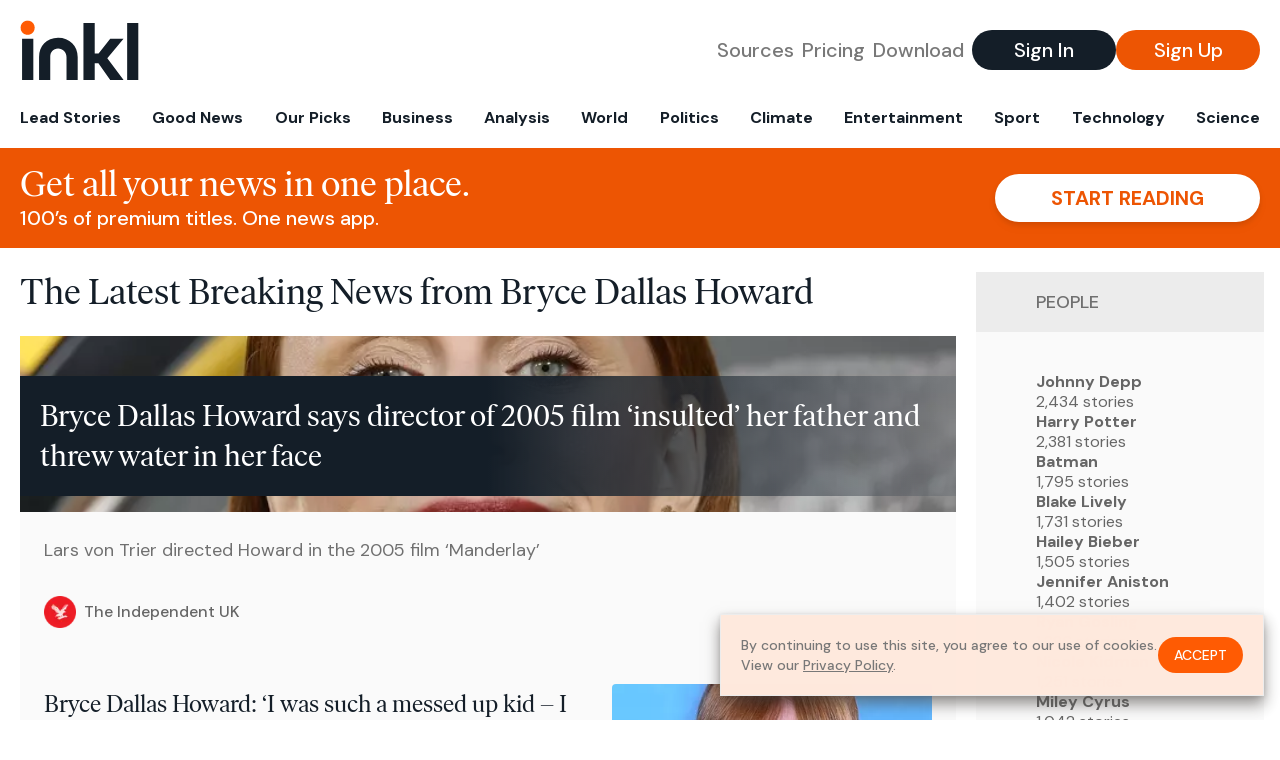

--- FILE ---
content_type: text/html; charset=utf-8
request_url: https://www.inkl.com/topics/bryce-dallas-howard/2
body_size: 12147
content:
<!DOCTYPE html>
<html lang="en">
  <head>
    <meta charset="utf-8">
    <meta http-equiv="X-UA-Compatible" content="IE=edge">
    <meta name="viewport" content="width=device-width, initial-scale=1.0, maximum-scale=6.0">
    <meta name="format-detection" content="telephone=no">

    <link rel="preconnect" href="https://d33gy59ovltp76.cloudfront.net" crossorigin>
    <link rel="preconnect" href="https://images.inkl.com" crossorigin>
    <link rel="preconnect" href="https://fonts.googleapis.com">
    <link rel="preconnect" href="https://fonts.gstatic.com" crossorigin>

    <link rel="dns-prefetch" href="https://www.googletagmanager.com/">

    <link rel="preload" href="https://static.inkl.com/fonts2/IvarHeadline-Regular.woff2" as="font" type="font/woff2" crossorigin>

    <link rel="preload" href="https://static.inkl.com/fonts2/IvarText-Regular.woff2" as="font" type="font/woff2" crossorigin>

    <link rel="preload" href="https://fonts.googleapis.com/css2?family=DM+Sans:wght@400;500;700&display=swap" as="style" onload="this.onload=null;this.rel='stylesheet'">
    <noscript>
      <link href="https://fonts.googleapis.com/css2?family=DM+Sans:wght@400;500;700&display=swap" rel="stylesheet" type="text/css">
    </noscript>

    <link href="https://d33gy59ovltp76.cloudfront.net/assets/app-f6287c561729fd5371e6ba0d030e68fb.css?vsn=d" rel="stylesheet">

    <title>The Latest Breaking News from Bryce Dallas Howard – inkl news</title>
    <meta name="description" content="Read the latest breaking news from Bryce Dallas Howard and from over 100 premium publishers, unwalled and ad free with one subscription.">
    <meta name="keywords" content="inkl, world news, news, news headlines, daily news, breaking news, news app, news today, today news, news today, global news">

    <link rel="canonical" href="https://www.inkl.com/topics/bryce-dallas-howard">
    <meta name="robots" content="index, follow, max-image-preview:large, max-snippet:-1, max-video-preview:-1">

    <meta property="fb:app_id" content="365433033624261">
    <meta name="stripe-key" content="pk_live_4MaciIC6UIVKoR3FKLFpEAGp">

      <meta name="apple-itunes-app" content="app-id=993231222,affiliate-data=ct=website-top-banner&pt=117136954">

    <meta property="og:site_name" content="inkl">
<meta property="og:url" content="https://www.inkl.com/topics/bryce-dallas-howard">
<meta property="og:title" content="The Latest Breaking News from Bryce Dallas Howard – inkl news">
<meta property="og:description" content="Read the latest breaking news from Bryce Dallas Howard and from over 100 premium publishers, unwalled and ad free with one subscription.">
<meta property="og:image" content="https://images.inkl.com/s3/article/lead_image/22088581/GettyImages-1958103013.jpeg">
<meta property="og:type" content="website">
    <meta name="twitter:card" content="summary_large_image">
<meta name="twitter:site" content="@inkl">
<meta name="twitter:title" content="The Latest Breaking News from Bryce Dallas Howard – inkl news">
<meta name="twitter:description" content="Read the latest breaking news from Bryce Dallas Howard and from over 100 premium publishers, unwalled and ad free with one subscription.">
<meta name="twitter:image" content="https://images.inkl.com/s3/article/lead_image/22088581/GettyImages-1958103013.jpeg">

    <link rel="apple-touch-icon" sizes="57x57" href="https://d33gy59ovltp76.cloudfront.net/images/icons/apple-icon-57x57-273487d41793ad42e18896c6892c03ac.png?vsn=d">
<link rel="apple-touch-icon" sizes="60x60" href="https://d33gy59ovltp76.cloudfront.net/images/icons/apple-icon-60x60-026cef62163fcb13a10329d5fd868f05.png?vsn=d">
<link rel="apple-touch-icon" sizes="72x72" href="https://d33gy59ovltp76.cloudfront.net/images/icons/apple-icon-72x72-870540e8737dc51009c67377905040ff.png?vsn=d">
<link rel="apple-touch-icon" sizes="76x76" href="https://d33gy59ovltp76.cloudfront.net/images/icons/apple-icon-76x76-20c7f2bd09af6a202c3888a12d8f6daa.png?vsn=d">
<link rel="apple-touch-icon" sizes="114x114" href="https://d33gy59ovltp76.cloudfront.net/images/icons/apple-icon-114x114-47a69498bf3d1195f494867a527e3be1.png?vsn=d">
<link rel="apple-touch-icon" sizes="120x120" href="https://d33gy59ovltp76.cloudfront.net/images/icons/apple-icon-120x120-f4d9e0a044a59fe65b605c220beaa87a.png?vsn=d">
<link rel="apple-touch-icon" sizes="144x144" href="https://d33gy59ovltp76.cloudfront.net/images/icons/apple-icon-144x144-bf03d0eb69cbd685da8ff304d68249f2.png?vsn=d">
<link rel="apple-touch-icon" sizes="152x152" href="https://d33gy59ovltp76.cloudfront.net/images/icons/apple-icon-152x152-e61a47ee784e3519a3d3a1dd27886a33.png?vsn=d">
<link rel="apple-touch-icon" sizes="180x180" href="https://d33gy59ovltp76.cloudfront.net/images/icons/apple-icon-180x180-fd7b9426499f791e179b83c9615abf71.png?vsn=d">

<link rel="icon" type="image/png" href="https://d33gy59ovltp76.cloudfront.net/images/icons/favicon-192x192-e7d1b5fa77fbacba2867ff948175b38b.png?vsn=d" sizes="192x192">
<link rel="icon" type="image/png" href="https://d33gy59ovltp76.cloudfront.net/images/icons/favicon-128x128-81766d2365575b2466669aa96fdd9659.png?vsn=d" sizes="128x128">
<link rel="icon" type="image/png" href="https://d33gy59ovltp76.cloudfront.net/images/icons/favicon-96x96-0a8fcd6fd4e29d031d64819211f6a1c2.png?vsn=d" sizes="96x96">
<link rel="icon" type="image/png" href="https://d33gy59ovltp76.cloudfront.net/images/icons/favicon-32x32-c3eec105929e24dddbd8c64f89f9bfd3.png?vsn=d" sizes="32x32">
<link rel="icon" type="image/png" href="https://d33gy59ovltp76.cloudfront.net/images/icons/favicon-16x16-6bbbe00d479c8e8e933b6d5dfb4b5a7a.png?vsn=d" sizes="16x16">


    <script defer type="text/javascript" src="https://d33gy59ovltp76.cloudfront.net/assets/app-4bb34170b393e70645eb5199e6819026.js?vsn=d">
    </script>
    <script defer src="https://kit.fontawesome.com/6e9cffa9a6.js" crossorigin="anonymous">
    </script>




    
  </head>

  <body class="flex flex-col min-h-screen">
    <nav id="side-menu" class="bg-white fixed top-0 bottom-0 left-0 z-50 h-100 w-[var(--side-menu-width)] overflow-x-hidden overflow-y-auto hidden select-none">
  <div>
    <a class="flex items-center h-15 mx-5 border-b font-sans font-medium" href="/">
      Home
    </a>
  </div>

  <div>
    <a class="flex items-center h-15 mx-5 border-b font-sans font-medium" href="/glance">
      For You
    </a>
  </div>

  <div>
    <a class="flex items-center h-15 mx-5 border-b font-sans font-medium" href="/newsletters/morning-edition">
      The Morning Edition
    </a>
  </div>

  <div>
    <a class="flex items-center h-15 mx-5 border-b font-sans font-medium" href="/saved">
      Saved Articles
      <span class="inline-block text-orange ml-2">
        0
      </span>
    </a>
  </div>

  <div>
    <a class="flex items-center h-15 mx-5 border-b font-sans font-medium" href="/history">
      Reading History
    </a>
  </div>

  <div>
    <div class="flex items-center justify-between h-15 mx-5 border-b font-sans font-medium cursor-pointer bg-white top-0" data-expand="side-menu-publishers-list">
      Publishers <i class="fa-regular fa-chevron-right text-gray" data-expand-icon></i>
    </div>

    <div id="side-menu-publishers-list" class="hidden overflow-y-hidden">

    </div>
  </div>

  <div>
    <div class="flex items-center justify-between h-15 mx-5 border-b font-sans font-medium cursor-pointer bg-white top-0" data-expand="side-menu-tags-list">
      My Topics <i class="fa-regular fa-chevron-right text-gray" data-expand-icon></i>
    </div>

    <div id="side-menu-tags-list" class="hidden overflow-y-hidden">

    </div>
  </div>

  <div>
    <a class="flex items-center h-15 mx-5 border-b font-sans font-medium" href="/account">
      My Account
    </a>
  </div>

  <div>
    <a class="flex items-center h-15 mx-5 border-b font-sans font-medium" href="/plans">
      My Membership
    </a>
  </div>

  <div>
    <a class="flex items-center h-15 mx-5 border-b font-sans font-medium" href="/invite">
      Recommend inkl
    </a>
  </div>

  <div>
    <a class="flex items-center h-15 mx-5 border-b font-sans font-medium" href="/about">
      About inkl
    </a>
  </div>

  <div>
    <a class="flex items-center h-15 mx-5 border-b font-sans font-medium" href="/faqs">
      FAQs
    </a>
  </div>

  <div>
    <a class="flex items-center h-15 mx-5 border-b font-sans font-medium" href="/logout">
      Logout
    </a>
  </div>
</nav>

<div id="site-overlay" class="fixed top-0 bottom-0 left-0 right-0 z-40 bg-orange-200/[.5]"></div>

      <nav id="navbar-public-content" class="flex justify-between items-center px-4 py-2 border-b max-w-1280 w-full mx-auto md:border-none md:py-5 md:px-5">
  <a href="/" class="block">
    <img src="https://d33gy59ovltp76.cloudfront.net/images/branding/inkl-logo-no-tagline-positive-rgb-65407c529d147f60d429f3be2000a89d.svg?vsn=d" alt="inkl" class="h-8 w-auto md:h-15" width="169" height="85">
  </a>

  <div class="flex items-center gap-2 md:gap-4">
    <a href="/our-content-partners" rel="nofollow" class="hidden font-sans font-medium text-xl text-gray mx-1 lg:block">
      Sources
    </a>

    <a href="/features/#our-plans" rel="nofollow" class="hidden font-sans font-medium text-xl text-gray mx-1 lg:block">
      Pricing
    </a>

    <a href="/features/#download" rel="nofollow" class="hidden font-sans font-medium text-xl text-gray ml-1 mr-2 lg:block">
      Download
    </a>

    <a href="/signin" rel="nofollow" class="flex justify-center items-center font-sans text-xs w-24 h-7 text-white bg-blue-900 rounded-full md:h-10 md:w-36 md:text-xl md:font-medium">
      Sign In
    </a>

    <a href="/signin" rel="nofollow" class="flex justify-center items-center font-sans text-xs w-24 h-7 text-white bg-orange-500 rounded-full md:h-10 md:w-36 md:text-xl md:font-medium">
      Sign Up
    </a>
  </div>
</nav>

  <div id="navbar-public-content-nav-items" itemtype="http://www.schema.org/SiteNavigationElement" itemscope="itemscope" class="flex overflow-x-auto scrollbar-none max-w-1280 w-full mx-auto md:justify-between">

      <a href="/sections/lead-stories" class="flex whitespace-nowrap items-center font-sans font-bold text-xs h-12 hover:text-orange pt-1 border-b-4 border-transparent px-2 first:pl-4 last:pr-4 md:text-base md:pb-4 md:first:pl-5 md:last:pr-5 md:border-b-0">
        <meta content="Lead Stories" itemprop="name" itemprop="url">
        Lead Stories
      </a>

      <a href="/sections/good-news" class="flex whitespace-nowrap items-center font-sans font-bold text-xs h-12 hover:text-orange pt-1 border-b-4 border-transparent px-2 first:pl-4 last:pr-4 md:text-base md:pb-4 md:first:pl-5 md:last:pr-5 md:border-b-0">
        <meta content="Good News" itemprop="name" itemprop="url">
        Good News
      </a>

      <a href="/sections/editors-picks" class="flex whitespace-nowrap items-center font-sans font-bold text-xs h-12 hover:text-orange pt-1 border-b-4 border-transparent px-2 first:pl-4 last:pr-4 md:text-base md:pb-4 md:first:pl-5 md:last:pr-5 md:border-b-0">
        <meta content="Our Picks" itemprop="name" itemprop="url">
        Our Picks
      </a>

      <a href="/sections/business" class="flex whitespace-nowrap items-center font-sans font-bold text-xs h-12 hover:text-orange pt-1 border-b-4 border-transparent px-2 first:pl-4 last:pr-4 md:text-base md:pb-4 md:first:pl-5 md:last:pr-5 md:border-b-0">
        <meta content="Business" itemprop="name" itemprop="url">
        Business
      </a>

      <a href="/sections/analysis" class="flex whitespace-nowrap items-center font-sans font-bold text-xs h-12 hover:text-orange pt-1 border-b-4 border-transparent px-2 first:pl-4 last:pr-4 md:text-base md:pb-4 md:first:pl-5 md:last:pr-5 md:border-b-0">
        <meta content="Analysis" itemprop="name" itemprop="url">
        Analysis
      </a>

      <a href="/sections/world" class="flex whitespace-nowrap items-center font-sans font-bold text-xs h-12 hover:text-orange pt-1 border-b-4 border-transparent px-2 first:pl-4 last:pr-4 md:text-base md:pb-4 md:first:pl-5 md:last:pr-5 md:border-b-0">
        <meta content="World" itemprop="name" itemprop="url">
        World
      </a>

      <a href="/sections/politics" class="flex whitespace-nowrap items-center font-sans font-bold text-xs h-12 hover:text-orange pt-1 border-b-4 border-transparent px-2 first:pl-4 last:pr-4 md:text-base md:pb-4 md:first:pl-5 md:last:pr-5 md:border-b-0">
        <meta content="Politics" itemprop="name" itemprop="url">
        Politics
      </a>

      <a href="/sections/climate" class="flex whitespace-nowrap items-center font-sans font-bold text-xs h-12 hover:text-orange pt-1 border-b-4 border-transparent px-2 first:pl-4 last:pr-4 md:text-base md:pb-4 md:first:pl-5 md:last:pr-5 md:border-b-0">
        <meta content="Climate" itemprop="name" itemprop="url">
        Climate
      </a>

      <a href="/sections/entertainment" class="flex whitespace-nowrap items-center font-sans font-bold text-xs h-12 hover:text-orange pt-1 border-b-4 border-transparent px-2 first:pl-4 last:pr-4 md:text-base md:pb-4 md:first:pl-5 md:last:pr-5 md:border-b-0">
        <meta content="Entertainment" itemprop="name" itemprop="url">
        Entertainment
      </a>

      <a href="/sections/sport" class="flex whitespace-nowrap items-center font-sans font-bold text-xs h-12 hover:text-orange pt-1 border-b-4 border-transparent px-2 first:pl-4 last:pr-4 md:text-base md:pb-4 md:first:pl-5 md:last:pr-5 md:border-b-0">
        <meta content="Sport" itemprop="name" itemprop="url">
        Sport
      </a>

      <a href="/sections/technology" class="flex whitespace-nowrap items-center font-sans font-bold text-xs h-12 hover:text-orange pt-1 border-b-4 border-transparent px-2 first:pl-4 last:pr-4 md:text-base md:pb-4 md:first:pl-5 md:last:pr-5 md:border-b-0">
        <meta content="Technology" itemprop="name" itemprop="url">
        Technology
      </a>

      <a href="/sections/science" class="flex whitespace-nowrap items-center font-sans font-bold text-xs h-12 hover:text-orange pt-1 border-b-4 border-transparent px-2 first:pl-4 last:pr-4 md:text-base md:pb-4 md:first:pl-5 md:last:pr-5 md:border-b-0">
        <meta content="Science" itemprop="name" itemprop="url">
        Science
      </a>

  </div>


    <main role="main" class="grow flex flex-col" side-menu-pushable>
      <div class="bg-orange-500 text-white sticky top-0 z-10">
  <div class="px-3 pt-4 pb-5 md:hidden">
    <div class="font-headline text-[26px] text-center">Get all your news in one place.</div>

    <div class="flex gap-3 justify-center items-center mt-2">
      <div class="font-sans text-xs leading-tight text-right">
        100’s of premium titles. <br> One app.
      </div>

      <a href="/signin" rel="nofollow" class="flex justify-center items-center font-sans font-bold text-xs h-7 px-5 text-orange-500 bg-white rounded-full uppercase whitespace-nowrap drop-shadow-md">
        Start reading
      </a>
    </div>
  </div>

  <div class="hidden justify-between items-center px-5 py-4 max-w-1280 w-full mx-auto md:flex">
    <div>
      <div class="font-headline text-4xl">Get all your news in one place.</div>
      <div class="font-sans font-medium text-xl">
        100’s of premium titles. One news app.
      </div>
    </div>

    <a href="/signin" rel="nofollow" class="flex justify-center items-center font-sans font-bold text-xl h-12 px-14 text-orange-500 bg-white rounded-full uppercase whitespace-nowrap drop-shadow-md">
      Start reading
    </a>
  </div>
</div>

<div class="flex flex-col pb-5 overflow-x-hidden max-w-1280 w-full mx-auto md:flex-row">
  <div>
    <h1 class="font-headline text-4xl px-5 py-4 md:py-6">The Latest Breaking News from Bryce Dallas Howard</h1>

    <div itemtype="http://schema.org/ItemList" itemscope="itemscope" class="flex flex-col px-4 gap-4 md:px-5 md:gap-5">

        <div itemprop="itemListElement" itemscope="itemscope" itemtype="http://schema.org/ListItem" class="flex grow">
  <meta itemprop="position" content="1">

  <a href="/news/bryce-dallas-howard-says-director-of-2005-film-insulted-her-father-and-threw-water-in-her-face" itemprop="url" class="flex flex-col grow bg-gray-100">
    <meta itemprop="name" content="Bryce Dallas Howard says director of 2005 film ‘insulted’ her father and threw water in her face">

      <div class="flex flex-col justify-end aspect-4/3 w-full max-h-[400px] bg-cover bg-center" lazy-bg-src="https://images.inkl.com/s3/article/lead_image/22088581/GettyImages-1958103013.jpeg?w=800">
        <div class="p-3 mb-4 mt-10 font-headline font-normal text-2xl text-white bg-gradient-to-r from-blue-900 via-blue-900 to-[#62686F64] md:text-3xl md:p-5 md:leading-10">
          Bryce Dallas Howard says director of 2005 film ‘insulted’ her father and threw water in her face
        </div>
      </div>


    <div class="font-sans text-gray-500 px-3 pt-5 md:text-lg md:px-6 md:pt-6">
      Lars von Trier directed Howard in the 2005 film ‘Manderlay’
    </div>

    <div class="flex items-center px-3 py-7 md:px-6 md:py-8 mt-auto">
      <img src="https://images.inkl.com/s3/publisher/icon_rounded/30/the-independent-uk.png?w=50" alt="The Independent UK" class="w-6 h-6 md:w-8 md:h-8" width="50" height="50" loading="lazy">

      <div class="font-sans font-medium text-2xs text-gray-600 ml-2 md:text-base">
        The Independent UK
      </div>
    </div>
  </a>
</div>


        <div itemprop="itemListElement" itemscope="itemscope" itemtype="http://schema.org/ListItem">
  <meta itemprop="position" content="2">

  <a href="/news/bryce-dallas-howard-i-was-such-a-messed-up-kid-i-would-walk-around-the-disney-lot-reading-about-euthanasia" itemprop="url" class="block bg-gray-100">
    <meta itemprop="name" content="Bryce Dallas Howard: ‘I was such a messed up kid – I would walk around the Disney lot reading about euthanasia’">

    <div class="px-3 py-3 md:px-6 md:py-6 overflow-auto">

        <img src="https://images.inkl.com/s3/article/lead_image/22084629/GettyImages-2218651563.jpeg?w=400" alt="Bryce Dallas Howard: ‘I was such a messed up kid – I would walk around the Disney lot reading about euthanasia’" class="w-44 h-44 object-cover ml-3 mb-1 rounded float-right lg:w-80 lg:h-52 lg:ml-6 lg:mb-0" width="120" height="120" loading="lazy">

      <div class="font-headline text-2xl leading-7 pt-1 md:leading-8">
        Bryce Dallas Howard: ‘I was such a messed up kid – I would walk around the Disney lot reading about euthanasia’
      </div>

      <div class="font-sans text-gray-500 pt-4">
        THE SATURDAY INTERVIEW: The star of ‘Jurassic World’ and ‘The Village’ plays a struggling improv comic in her very funny new film, ‘Deep Cover’. She speaks to Adam White about her famous father, the hyper-fame that never materialised for her, and why her storytelling mantra is simple: more peril and…
      </div>

      <div class="flex items-center pt-7">
        <img src="https://images.inkl.com/s3/publisher/icon_rounded/30/the-independent-uk.png?w=50" alt="The Independent UK" class="w-6 h-6 md:w-8 md:h-8" width="50" height="50" loading="lazy">

        <div class="font-sans font-medium text-2xs text-gray-600 ml-2 md:text-base">
          The Independent UK
        </div>
      </div>
    </div>
  </a>
</div>


        <div itemprop="itemListElement" itemscope="itemscope" itemtype="http://schema.org/ListItem">
  <meta itemprop="position" content="3">

  <a href="/news/22-iconic-movies-and-series-that-had-to-recast-actors-and-actresses" itemprop="url" class="block bg-gray-100">
    <meta itemprop="name" content="22 Iconic Movies And Series That Had To Recast Actors And Actresses">

    <div class="px-3 py-3 md:px-6 md:py-6 overflow-auto">

        <img src="https://images.inkl.com/s3/article/lead_image/22037963/recast-actors-fb23.png?w=400" alt="22 Iconic Movies And Series That Had To Recast Actors And Actresses" class="w-44 h-44 object-cover ml-3 mb-1 rounded float-right lg:w-80 lg:h-52 lg:ml-6 lg:mb-0" width="120" height="120" loading="lazy">

      <div class="font-headline text-2xl leading-7 pt-1 md:leading-8">
        22 Iconic Movies And Series That Had To Recast Actors And Actresses
      </div>

      <div class="font-sans text-gray-500 pt-4">
        We have compiled the most famous recasting decisions in movies and TV shows.
      </div>

      <div class="flex items-center pt-7">
        <img src="https://images.inkl.com/s3/publisher/icon_rounded/291/bored-panda-icon-rounded.png?w=50" alt="Bored Panda" class="w-6 h-6 md:w-8 md:h-8" width="50" height="50" loading="lazy">

        <div class="font-sans font-medium text-2xs text-gray-600 ml-2 md:text-base">
          Bored Panda
        </div>
      </div>
    </div>
  </a>
</div>

          <div class="md:hidden">
            <div class="bg-orange pt-6 px-6">
  <div class="font-serif text-2xl leading-7 text-center">
    From analysis to the latest developments in health, <br>
    read the most diverse news in one place.
  </div>

  <form join-form-v2 additional-join-params="{}" class="max-w-xs mx-auto mt-6" onsubmit="return false;" novalidate>
  <input name="email" type="email" placeholder="Your email address" class="flex items-center justify-center w-full h-11 font-sans font-medium text-md placeholder:font-normal placeholder:text-base text-center rounded-full outline-none">

  <div email-required-error class="font-sans font-medium text-center py-1 text-red-900 hidden">
    Email is required
  </div>

  <div email-invalid-error class="font-sans font-medium text-center py-1 text-red-900 hidden">
    Email is invalid
  </div>

  <div email-registered-error class="font-sans font-medium text-center py-1 text-white hidden">
    Email is already registered. <br> Please
    <a href="/signin" class="text-red-900 underline underline-offset-2">sign in</a>
    instead.
  </div>

  <button type="submit" class="block w-full mt-3 h-12 font-sans font-medium text-lg tracking-wider uppercase bg-blue-900 text-white rounded-full drop-shadow-md z-0">
    <i class="fa-solid fa-spinner fa-spin hidden" processing-icon></i>
    <span>Start reading</span>
  </button>
</form>

  <img src="https://d33gy59ovltp76.cloudfront.net/images/public-content/phone-squares-f25c8b2f5160611d537e161f9cece9db.svg?vsn=d" alt="inkl" class="mt-8 max-w-2xs w-full h-auto mx-auto" width="213" height="153" loading="lazy">
</div>
          </div>


      <div class="flex flex-col gap-4 md:gap-5 lg:flex-row">
        <div class="flex grow basis-0">
          <div itemprop="itemListElement" itemscope="itemscope" itemtype="http://schema.org/ListItem" class="flex grow">
  <meta itemprop="position" content="4">

  <a href="/news/star-wars-director-bryce-dallas-howard-spoke-to-lucasfilm-about-mace-windu-spin-off" itemprop="url" class="flex flex-col grow bg-gray-100">
    <meta itemprop="name" content="Star Wars director Bryce Dallas Howard spoke to Lucasfilm about Mace Windu spin-off">

      <div class="flex flex-col justify-end aspect-4/3 w-full max-h-[400px] bg-cover bg-center" lazy-bg-src="https://images.inkl.com/s3/article/lead_image/21876596/i.php?w=800">
        <div class="p-3 mb-4 mt-10 font-headline font-normal text-2xl text-white bg-gradient-to-r from-blue-900 via-blue-900 to-[#62686F64] md:text-3xl md:p-5 md:leading-10">
          Star Wars director Bryce Dallas Howard spoke to Lucasfilm about Mace Windu spin-off
        </div>
      </div>


    <div class="font-sans text-gray-500 px-3 pt-5 md:text-lg md:px-6 md:pt-6">
      After Samuel L. Jackson told Bryce Dallas Howard he wanted to "act in something that [she] directed", the actress spoke with Lucasfilm chief Dave Filoni about potentially making a 'Star Wars' Mace Windu spin-off.
    </div>

    <div class="flex items-center px-3 py-7 md:px-6 md:py-8 mt-auto">
      <img src="https://images.inkl.com/s3/publisher/icon_rounded/1300/bangpremier-icon-rounded.png?w=50" alt="BANG Premier" class="w-6 h-6 md:w-8 md:h-8" width="50" height="50" loading="lazy">

      <div class="font-sans font-medium text-2xs text-gray-600 ml-2 md:text-base">
        BANG Premier
      </div>
    </div>
  </a>
</div>
        </div>

        <div class="flex grow basis-0">
          <div itemprop="itemListElement" itemscope="itemscope" itemtype="http://schema.org/ListItem" class="flex grow">
  <meta itemprop="position" content="5">

  <a href="/news/bryce-dallas-howard-s-bedroom-is-the-most-creative-social-space-in-her-entire-home-she-uses-conversational-seating-to-create-a-multifunctional-salon" itemprop="url" class="flex flex-col grow bg-gray-100">
    <meta itemprop="name" content="Bryce Dallas Howard&#39;s bedroom is the most creative, social space in her entire home – she uses &#39;conversational seating&#39; to create a multifunctional &#39;salon&#39;">

      <div class="flex flex-col justify-end aspect-4/3 w-full max-h-[400px] bg-cover bg-center" lazy-bg-src="https://images.inkl.com/s3/article/lead_image/21840460/pRMQA7SpeJ3WR2k6oxgzKD.jpg?w=800">
        <div class="p-3 mb-4 mt-10 font-headline font-normal text-2xl text-white bg-gradient-to-r from-blue-900 via-blue-900 to-[#62686F64] md:text-3xl md:p-5 md:leading-10">
          Bryce Dallas Howard's bedroom is the most creative, social space in her entire home – she uses 'conversational seating' to create a multifunctional 'salon'
        </div>
      </div>


    <div class="font-sans text-gray-500 px-3 pt-5 md:text-lg md:px-6 md:pt-6">
      The actress's bedroom doubles as a home office thanks to its clever layout and furnishings, proving that this area is much more than a sleep space
    </div>

    <div class="flex items-center px-3 py-7 md:px-6 md:py-8 mt-auto">
      <img src="https://images.inkl.com/s3/publisher/icon_rounded/255/homes-and-gardens-icon-rounded.png?w=50" alt="Homes &amp; Gardens" class="w-6 h-6 md:w-8 md:h-8" width="50" height="50" loading="lazy">

      <div class="font-sans font-medium text-2xs text-gray-600 ml-2 md:text-base">
        Homes &amp; Gardens
      </div>
    </div>
  </a>
</div>
        </div>
      </div>

      <div class="flex flex-col gap-4 md:gap-5 lg:flex-row">
        <div class="flex grow basis-0">
          <div itemprop="itemListElement" itemscope="itemscope" itemtype="http://schema.org/ListItem" class="flex grow">
  <meta itemprop="position" content="6">

  <a href="/news/bryce-dallas-howard-dreams-of-working-with-dad-ron-howard" itemprop="url" class="flex flex-col grow bg-gray-100">
    <meta itemprop="name" content="Bryce Dallas Howard &#39;dreams&#39; of working with dad Ron Howard">

      <div class="flex flex-col justify-end aspect-4/3 w-full max-h-[400px] bg-cover bg-center" lazy-bg-src="https://images.inkl.com/s3/article/lead_image/21821615/i.php?w=800">
        <div class="p-3 mb-4 mt-10 font-headline font-normal text-2xl text-white bg-gradient-to-r from-blue-900 via-blue-900 to-[#62686F64] md:text-3xl md:p-5 md:leading-10">
          Bryce Dallas Howard 'dreams' of working with dad Ron Howard
        </div>
      </div>


    <div class="font-sans text-gray-500 px-3 pt-5 md:text-lg md:px-6 md:pt-6">
      Bryce Dallas Howard has revealed that she would relish the opportunity to work with her dad, Ron Howard.
    </div>

    <div class="flex items-center px-3 py-7 md:px-6 md:py-8 mt-auto">
      <img src="https://images.inkl.com/s3/publisher/icon_rounded/1300/bangpremier-icon-rounded.png?w=50" alt="BANG Premier" class="w-6 h-6 md:w-8 md:h-8" width="50" height="50" loading="lazy">

      <div class="font-sans font-medium text-2xs text-gray-600 ml-2 md:text-base">
        BANG Premier
      </div>
    </div>
  </a>
</div>
        </div>

        <div class="flex grow basis-0">
          <div itemprop="itemListElement" itemscope="itemscope" itemtype="http://schema.org/ListItem" class="flex grow">
  <meta itemprop="position" content="7">

  <a href="/news/the-best-new-shows-and-movies-streaming-this-week-on-netflix-max-disney-plus-and-more" itemprop="url" class="flex flex-col grow bg-gray-100">
    <meta itemprop="name" content="The best new shows and movies streaming this week on Netflix, Max, Disney Plus and more">

      <div class="flex flex-col justify-end aspect-4/3 w-full max-h-[400px] bg-cover bg-center" lazy-bg-src="https://images.inkl.com/s3/article/lead_image/21800688/VWRkEQWR9fR39GnkKHE2Q.jpg?w=800">
        <div class="p-3 mb-4 mt-10 font-headline font-normal text-2xl text-white bg-gradient-to-r from-blue-900 via-blue-900 to-[#62686F64] md:text-3xl md:p-5 md:leading-10">
          The best new shows and movies streaming this week on Netflix, Max, Disney Plus and more
        </div>
      </div>


    <div class="font-sans text-gray-500 px-3 pt-5 md:text-lg md:px-6 md:pt-6">
      Here are our picks of the best movies and shows streaming this week, April 7–April 13
    </div>

    <div class="flex items-center px-3 py-7 md:px-6 md:py-8 mt-auto">
      <img src="https://images.inkl.com/s3/publisher/icon_rounded/281/total-film-icon-rounded.png?w=50" alt="Total Film" class="w-6 h-6 md:w-8 md:h-8" width="50" height="50" loading="lazy">

      <div class="font-sans font-medium text-2xs text-gray-600 ml-2 md:text-base">
        Total Film
      </div>
    </div>
  </a>
</div>
        </div>
      </div>

        <div class="bg-orange px-6 pt-8 pb-8">
  <img src="https://d33gy59ovltp76.cloudfront.net/images/public-content/newspaper-tied-9ca15d8f826f93991bc59e4db15f5181.svg?vsn=d" alt="inkl" class="max-w-3xs w-full h-auto mx-auto" width="202" height="112" loading="lazy">

  <div class="font-serif text-2xl leading-7 text-center mt-4">
    Read news from The Economist, FT, and more,<br>
    <span class="text-white">
      with one subscription
    </span>
  </div>

  <form join-form-v2 additional-join-params="{}" class="max-w-xs mx-auto mt-6" onsubmit="return false;" novalidate>
  <input name="email" type="email" placeholder="Your email address" class="flex items-center justify-center w-full h-11 font-sans font-medium text-md placeholder:font-normal placeholder:text-base text-center rounded-full outline-none">

  <div email-required-error class="font-sans font-medium text-center py-1 text-red-900 hidden">
    Email is required
  </div>

  <div email-invalid-error class="font-sans font-medium text-center py-1 text-red-900 hidden">
    Email is invalid
  </div>

  <div email-registered-error class="font-sans font-medium text-center py-1 text-white hidden">
    Email is already registered. <br> Please
    <a href="/signin" class="text-red-900 underline underline-offset-2">sign in</a>
    instead.
  </div>

  <button type="submit" class="block w-full mt-3 h-12 font-sans font-medium text-lg tracking-wider uppercase bg-blue-900 text-white rounded-full drop-shadow-md z-0">
    <i class="fa-solid fa-spinner fa-spin hidden" processing-icon></i>
    <span>Start reading</span>
  </button>
</form>
</div>


        <div itemprop="itemListElement" itemscope="itemscope" itemtype="http://schema.org/ListItem">
  <meta itemprop="position" content="8">

  <a href="/news/ron-howard-reveals-the-one-thing-that-could-lure-him-back-into-acting" itemprop="url" class="block bg-gray-100">
    <meta itemprop="name" content="Ron Howard reveals the one thing that could lure him back into acting">

    <div class="px-3 py-3 md:px-6 md:py-6 overflow-auto">

        <img src="https://images.inkl.com/s3/article/lead_image/21758557/i.php?w=400" alt="Ron Howard reveals the one thing that could lure him back into acting" class="w-44 h-44 object-cover ml-3 mb-1 rounded float-right lg:w-80 lg:h-52 lg:ml-6 lg:mb-0" width="120" height="120" loading="lazy">

      <div class="font-headline text-2xl leading-7 pt-1 md:leading-8">
        Ron Howard reveals the one thing that could lure him back into acting
      </div>

      <div class="font-sans text-gray-500 pt-4">
        After becoming one of Hollywood’s greatest directors since he stepped away from being in front of the camera, Ron Howard has revealed the one thing that could lure him back into acting.
      </div>

      <div class="flex items-center pt-7">
        <img src="https://images.inkl.com/s3/publisher/icon_rounded/1300/bangpremier-icon-rounded.png?w=50" alt="BANG Premier" class="w-6 h-6 md:w-8 md:h-8" width="50" height="50" loading="lazy">

        <div class="font-sans font-medium text-2xs text-gray-600 ml-2 md:text-base">
          BANG Premier
        </div>
      </div>
    </div>
  </a>
</div>

        <div itemprop="itemListElement" itemscope="itemscope" itemtype="http://schema.org/ListItem">
  <meta itemprop="position" content="9">

  <a href="/news/5-biggest-prime-video-movies-and-shows-i-ll-be-watching-in-spring-2025" itemprop="url" class="block bg-gray-100">
    <meta itemprop="name" content="5 biggest Prime Video movies and shows I’ll be watching in spring 2025">

    <div class="px-3 py-3 md:px-6 md:py-6 overflow-auto">

        <img src="https://images.inkl.com/s3/article/lead_image/21750153/gdqyDVAGLYY9PqkRy4jhng.jpg?w=400" alt="5 biggest Prime Video movies and shows I’ll be watching in spring 2025" class="w-44 h-44 object-cover ml-3 mb-1 rounded float-right lg:w-80 lg:h-52 lg:ml-6 lg:mb-0" width="120" height="120" loading="lazy">

      <div class="font-headline text-2xl leading-7 pt-1 md:leading-8">
        5 biggest Prime Video movies and shows I’ll be watching in spring 2025
      </div>

      <div class="font-sans text-gray-500 pt-4">
        Prime Video is getting a bunch of new movies and shows in spring 2025. Here’s the five I’ll definitely be watching.
      </div>

      <div class="flex items-center pt-7">
        <img src="https://images.inkl.com/s3/publisher/icon_rounded/278/toms-guide-icon-rounded.png?w=50" alt="Tom’s Guide" class="w-6 h-6 md:w-8 md:h-8" width="50" height="50" loading="lazy">

        <div class="font-sans font-medium text-2xs text-gray-600 ml-2 md:text-base">
          Tom’s Guide
        </div>
      </div>
    </div>
  </a>
</div>

        <div itemprop="itemListElement" itemscope="itemscope" itemtype="http://schema.org/ListItem">
  <meta itemprop="position" content="10">

  <a href="/news/bryce-dallas-howard-hails-incredible-henry-winkler" itemprop="url" class="block bg-gray-100">
    <meta itemprop="name" content="Bryce Dallas Howard hails &#39;incredible&#39; Henry Winkler">

    <div class="px-3 py-3 md:px-6 md:py-6 overflow-auto">

        <img src="https://images.inkl.com/s3/article/lead_image/21711885/i.php?w=400" alt="Bryce Dallas Howard hails &#39;incredible&#39; Henry Winkler" class="w-44 h-44 object-cover ml-3 mb-1 rounded float-right lg:w-80 lg:h-52 lg:ml-6 lg:mb-0" width="120" height="120" loading="lazy">

      <div class="font-headline text-2xl leading-7 pt-1 md:leading-8">
        Bryce Dallas Howard hails 'incredible' Henry Winkler
      </div>

      <div class="font-sans text-gray-500 pt-4">
        Bryce Dallas Howard has heaped praise on  Henry Winkler, describing her godparent as "incredible".
      </div>

      <div class="flex items-center pt-7">
        <img src="https://images.inkl.com/s3/publisher/icon_rounded/1300/bangpremier-icon-rounded.png?w=50" alt="BANG Premier" class="w-6 h-6 md:w-8 md:h-8" width="50" height="50" loading="lazy">

        <div class="font-sans font-medium text-2xs text-gray-600 ml-2 md:text-base">
          BANG Premier
        </div>
      </div>
    </div>
  </a>
</div>

        <div itemprop="itemListElement" itemscope="itemscope" itemtype="http://schema.org/ListItem">
  <meta itemprop="position" content="11">

  <a href="/news/bryce-dallas-howard-s-pink-powder-room-is-simultaneously-calming-and-invigorating-it-demonstrates-the-color-s-timeless-versatility" itemprop="url" class="block bg-gray-100">
    <meta itemprop="name" content="Bryce Dallas Howard&#39;s pink powder room is simultaneously calming and invigorating – it demonstrates the color&#39;s timeless versatility">

    <div class="px-3 py-3 md:px-6 md:py-6 overflow-auto">

        <img src="https://images.inkl.com/s3/article/lead_image/21690658/YtZjRcWQEnsmUJu9y3kh49.jpg?w=400" alt="Bryce Dallas Howard&#39;s pink powder room is simultaneously calming and invigorating – it demonstrates the color&#39;s timeless versatility" class="w-44 h-44 object-cover ml-3 mb-1 rounded float-right lg:w-80 lg:h-52 lg:ml-6 lg:mb-0" width="120" height="120" loading="lazy">

      <div class="font-headline text-2xl leading-7 pt-1 md:leading-8">
        Bryce Dallas Howard's pink powder room is simultaneously calming and invigorating – it demonstrates the color's timeless versatility
      </div>

      <div class="font-sans text-gray-500 pt-4">
        Bryce Dallas Howard's powder room features an illustrative wallpaper, pink marbled vanity, and gold accents for a luxe yet soothing space
      </div>

      <div class="flex items-center pt-7">
        <img src="https://images.inkl.com/s3/publisher/icon_rounded/255/homes-and-gardens-icon-rounded.png?w=50" alt="Homes &amp; Gardens" class="w-6 h-6 md:w-8 md:h-8" width="50" height="50" loading="lazy">

        <div class="font-sans font-medium text-2xs text-gray-600 ml-2 md:text-base">
          Homes &amp; Gardens
        </div>
      </div>
    </div>
  </a>
</div>

        <div itemprop="itemListElement" itemscope="itemscope" itemtype="http://schema.org/ListItem">
  <meta itemprop="position" content="12">

  <a href="/news/ron-howard-marks-his-actress-daughter-bryce-dallas-howard-s-birthday-with-a-tribute-celebrating-her-achievements" itemprop="url" class="block bg-gray-100">
    <meta itemprop="name" content="Ron Howard marks his actress daughter Bryce Dallas Howard’s birthday with a tribute celebrating her achievements">

    <div class="px-3 py-3 md:px-6 md:py-6 overflow-auto">

        <img src="https://images.inkl.com/s3/article/lead_image/21630660/i.php?w=400" alt="Ron Howard marks his actress daughter Bryce Dallas Howard’s birthday with a tribute celebrating her achievements" class="w-44 h-44 object-cover ml-3 mb-1 rounded float-right lg:w-80 lg:h-52 lg:ml-6 lg:mb-0" width="120" height="120" loading="lazy">

      <div class="font-headline text-2xl leading-7 pt-1 md:leading-8">
        Ron Howard marks his actress daughter Bryce Dallas Howard’s birthday with a tribute celebrating her achievements
      </div>

      <div class="font-sans text-gray-500 pt-4">
        After she followed him into showbiz, Ron Howard has marked his actress daughter Bryce Dallas Howard’s birthday with a tribute celebrating her achievements.
      </div>

      <div class="flex items-center pt-7">
        <img src="https://images.inkl.com/s3/publisher/icon_rounded/1300/bangpremier-icon-rounded.png?w=50" alt="BANG Premier" class="w-6 h-6 md:w-8 md:h-8" width="50" height="50" loading="lazy">

        <div class="font-sans font-medium text-2xs text-gray-600 ml-2 md:text-base">
          BANG Premier
        </div>
      </div>
    </div>
  </a>
</div>

        <div itemprop="itemListElement" itemscope="itemscope" itemtype="http://schema.org/ListItem">
  <meta itemprop="position" content="13">

  <a href="/news/ron-howard-reveals-why-he-refused-to-allow-his-daughter-bryce-dallas-howard-to-become-a-child-star" itemprop="url" class="block bg-gray-100">
    <meta itemprop="name" content="Ron Howard reveals why he refused to allow his daughter Bryce Dallas Howard to become a child star">

    <div class="px-3 py-3 md:px-6 md:py-6 overflow-auto">

        <img src="https://images.inkl.com/s3/article/lead_image/21531907/i.php?w=400" alt="Ron Howard reveals why he refused to allow his daughter Bryce Dallas Howard to become a child star" class="w-44 h-44 object-cover ml-3 mb-1 rounded float-right lg:w-80 lg:h-52 lg:ml-6 lg:mb-0" width="120" height="120" loading="lazy">

      <div class="font-headline text-2xl leading-7 pt-1 md:leading-8">
        Ron Howard reveals why he refused to allow his daughter Bryce Dallas Howard to become a child star
      </div>

      <div class="font-sans text-gray-500 pt-4">
        Ron Howard refused to allow his daughter Bryce Dallas Howard to become a child star because it is "too much" to ask a young person to deal with.
      </div>

      <div class="flex items-center pt-7">
        <img src="https://images.inkl.com/s3/publisher/icon_rounded/1300/bangpremier-icon-rounded.png?w=50" alt="BANG Premier" class="w-6 h-6 md:w-8 md:h-8" width="50" height="50" loading="lazy">

        <div class="font-sans font-medium text-2xs text-gray-600 ml-2 md:text-base">
          BANG Premier
        </div>
      </div>
    </div>
  </a>
</div>

        <div itemprop="itemListElement" itemscope="itemscope" itemtype="http://schema.org/ListItem">
  <meta itemprop="position" content="14">

  <a href="/news/star-wars-skeleton-crew-episode-6-the-crew-and-their-spaceship-reveal-their-true-selves" itemprop="url" class="block bg-gray-100">
    <meta itemprop="name" content="&#39;Star Wars: Skeleton Crew&#39; episode 6: The crew and their spaceship reveal their true selves">

    <div class="px-3 py-3 md:px-6 md:py-6 overflow-auto">

        <img src="https://images.inkl.com/s3/article/lead_image/21373224/qmGaBJLxDddtXcv23cngD4.jpg?w=400" alt="&#39;Star Wars: Skeleton Crew&#39; episode 6: The crew and their spaceship reveal their true selves" class="w-44 h-44 object-cover ml-3 mb-1 rounded float-right lg:w-80 lg:h-52 lg:ml-6 lg:mb-0" width="120" height="120" loading="lazy">

      <div class="font-headline text-2xl leading-7 pt-1 md:leading-8">
        'Star Wars: Skeleton Crew' episode 6: The crew and their spaceship reveal their true selves
      </div>

      <div class="font-sans text-gray-500 pt-4">
        Skeleton Crew's sixth episode splits the team apart ahead of their much-desired return to At Attin and a final confrontation with Jod.
      </div>

      <div class="flex items-center pt-7">
        <img src="https://images.inkl.com/s3/publisher/icon_rounded/272/space-icon-rounded.png?w=50" alt="Space" class="w-6 h-6 md:w-8 md:h-8" width="50" height="50" loading="lazy">

        <div class="font-sans font-medium text-2xs text-gray-600 ml-2 md:text-base">
          Space
        </div>
      </div>
    </div>
  </a>
</div>


        <div class="md:hidden">
          <div class="bg-orange px-6 pt-8 pb-8">
  <div class="font-headline text-white text-4.5xl text-center mt-4">
    Get all your <br> news in one place.
  </div>

  <div class="font-sans font-medium text-white text-center mt-5">
    100’s of premium titles. <br> One news app.
  </div>

  <form join-form-v2 additional-join-params="{}" class="max-w-xs mx-auto mt-6" onsubmit="return false;" novalidate>
  <input name="email" type="email" placeholder="Your email address" class="flex items-center justify-center w-full h-11 font-sans font-medium text-md placeholder:font-normal placeholder:text-base text-center rounded-full outline-none">

  <div email-required-error class="font-sans font-medium text-center py-1 text-red-900 hidden">
    Email is required
  </div>

  <div email-invalid-error class="font-sans font-medium text-center py-1 text-red-900 hidden">
    Email is invalid
  </div>

  <div email-registered-error class="font-sans font-medium text-center py-1 text-white hidden">
    Email is already registered. <br> Please
    <a href="/signin" class="text-red-900 underline underline-offset-2">sign in</a>
    instead.
  </div>

  <button type="submit" class="block w-full mt-3 h-12 font-sans font-medium text-lg tracking-wider uppercase bg-blue-900 text-white rounded-full drop-shadow-md z-0">
    <i class="fa-solid fa-spinner fa-spin hidden" processing-icon></i>
    <span>Start reading</span>
  </button>
</form>
</div>
        </div>


        <div class="flex flex-col gap-4 md:gap-5 lg:flex-row">

            <div class="flex grow basis-0">
              <div itemprop="itemListElement" itemscope="itemscope" itemtype="http://schema.org/ListItem" class="block grow lg:flex">
  <meta itemprop="position" content="15">

  <a href="/news/bryce-dallas-howard-very-badly-wants-to-work-with-filmmaker-father-ron-howard" itemprop="url" class="block bg-gray-100">
    <meta itemprop="name" content="Bryce Dallas Howard &#39;very badly&#39; wants to work with filmmaker father Ron Howard">

    <div class="p-6">
      <div class="flex items-center">
        <img src="https://images.inkl.com/s3/publisher/icon_rounded/1300/bangpremier-icon-rounded.png?w=50" alt="BANG Premier" class="w-8 h-8" width="32" height="32" loading="lazy">

        <div class="font-sans font-medium text-base text-gray-600 ml-2">
          BANG Premier
        </div>
      </div>

      <div class="grow font-headline text-2xl leading-8 mt-5">
        Bryce Dallas Howard 'very badly' wants to work with filmmaker father Ron Howard
      </div>

      <div class="font-sans text-gray-500 mt-5">
        Bryce Dallas Howard has working professionally as an actor with her filmmaker father Ron Howard on her wish-list.
      </div>
    </div>
  </a>
</div>
            </div>

            <div class="flex grow basis-0">
              <div itemprop="itemListElement" itemscope="itemscope" itemtype="http://schema.org/ListItem" class="block grow lg:flex">
  <meta itemprop="position" content="16">

  <a href="/news/60-times-people-completely-missed-the-main-plot-of-the-movie" itemprop="url" class="block bg-gray-100">
    <meta itemprop="name" content="“They Died?? I Thought They Fell Asleep!”: 60 Worst Cases Of People Misunderstanding The Plot">

    <div class="p-6">
      <div class="flex items-center">
        <img src="https://images.inkl.com/s3/publisher/icon_rounded/291/bored-panda-icon-rounded.png?w=50" alt="Bored Panda" class="w-8 h-8" width="32" height="32" loading="lazy">

        <div class="font-sans font-medium text-base text-gray-600 ml-2">
          Bored Panda
        </div>
      </div>

      <div class="grow font-headline text-2xl leading-8 mt-5">
        “They Died?? I Thought They Fell Asleep!”: 60 Worst Cases Of People Misunderstanding The Plot
      </div>

      <div class="font-sans text-gray-500 mt-5">
        Some movies are too complicated for their own good. Some others aren’t, but they still might leave some viewers puzzled or completely missing the point of the plot. The post “They Died?? I Thought They Fell Asleep!”: 60 Worst Cases Of People Misunderstanding The Plot first appeared on Bored Panda.
      </div>
    </div>
  </a>
</div>
            </div>

            <div class="flex grow basis-0">
              <div itemprop="itemListElement" itemscope="itemscope" itemtype="http://schema.org/ListItem" class="block grow lg:flex">
  <meta itemprop="position" content="17">

  <a href="/news/he-s-out-there-samuel-l-jackson-teases-star-wars-return-and-insists-mace-windu-is-alive" itemprop="url" class="block bg-gray-100">
    <meta itemprop="name" content="&#39;He&#39;s out there&#39;: Samuel L. Jackson teases Star Wars return and insists Mace Windu is alive">

    <div class="p-6">
      <div class="flex items-center">
        <img src="https://images.inkl.com/s3/publisher/icon_rounded/1300/bangpremier-icon-rounded.png?w=50" alt="BANG Premier" class="w-8 h-8" width="32" height="32" loading="lazy">

        <div class="font-sans font-medium text-base text-gray-600 ml-2">
          BANG Premier
        </div>
      </div>

      <div class="grow font-headline text-2xl leading-8 mt-5">
        'He's out there': Samuel L. Jackson teases Star Wars return and insists Mace Windu is alive
      </div>

      <div class="font-sans text-gray-500 mt-5">
        Samuel L. Jackson has once again argued his 'Star Wars' character Mace Windu is "out there" and living with the actor's iconic 'Pulp Fiction' gangster Jules Winnfield.
      </div>
    </div>
  </a>
</div>
            </div>

        </div>


        <div class="flex flex-col gap-4 md:gap-5 lg:flex-row">

            <div class="flex grow basis-0">
              <div itemprop="itemListElement" itemscope="itemscope" itemtype="http://schema.org/ListItem" class="block grow lg:flex">
  <meta itemprop="position" content="18">

  <a href="/news/bryce-dallas-howard-s-backsplash-features-this-discreet-built-in-function-it-s-the-first-of-its-kind-that-i-ve-seen-in-a-celebrity-home" itemprop="url" class="block bg-gray-100">
    <meta itemprop="name" content="Bryce Dallas Howard&#39;s backsplash features this discreet, built-in function – it&#39;s the first of its kind that I&#39;ve seen in a celebrity home">

    <div class="p-6">
      <div class="flex items-center">
        <img src="https://images.inkl.com/s3/publisher/icon_rounded/255/homes-and-gardens-icon-rounded.png?w=50" alt="Homes &amp; Gardens" class="w-8 h-8" width="32" height="32" loading="lazy">

        <div class="font-sans font-medium text-base text-gray-600 ml-2">
          Homes &amp; Gardens
        </div>
      </div>

      <div class="grow font-headline text-2xl leading-8 mt-5">
        Bryce Dallas Howard's backsplash features this discreet, built-in function – it's the first of its kind that I've seen in a celebrity home
      </div>

      <div class="font-sans text-gray-500 mt-5">
        Slab backsplashes are increasingly becoming my favorite kitchen trend – but the actress's is the most (surprisingly) practical twist I've seen to date
      </div>
    </div>
  </a>
</div>
            </div>

              <div class="hidden lg:flex grow basis-0">
                <div class="bg-orange px-6 pt-8 pb-8">
  <div class="font-headline text-white text-4.5xl text-center mt-4">
    Get all your <br> news in one place.
  </div>

  <div class="font-sans font-medium text-white text-center mt-5">
    100’s of premium titles. <br> One news app.
  </div>

  <form join-form-v2 additional-join-params="{}" class="max-w-xs mx-auto mt-6" onsubmit="return false;" novalidate>
  <input name="email" type="email" placeholder="Your email address" class="flex items-center justify-center w-full h-11 font-sans font-medium text-md placeholder:font-normal placeholder:text-base text-center rounded-full outline-none">

  <div email-required-error class="font-sans font-medium text-center py-1 text-red-900 hidden">
    Email is required
  </div>

  <div email-invalid-error class="font-sans font-medium text-center py-1 text-red-900 hidden">
    Email is invalid
  </div>

  <div email-registered-error class="font-sans font-medium text-center py-1 text-white hidden">
    Email is already registered. <br> Please
    <a href="/signin" class="text-red-900 underline underline-offset-2">sign in</a>
    instead.
  </div>

  <button type="submit" class="block w-full mt-3 h-12 font-sans font-medium text-lg tracking-wider uppercase bg-blue-900 text-white rounded-full drop-shadow-md z-0">
    <i class="fa-solid fa-spinner fa-spin hidden" processing-icon></i>
    <span>Start reading</span>
  </button>
</form>
</div>
              </div>


            <div class="flex grow basis-0">
              <div itemprop="itemListElement" itemscope="itemscope" itemtype="http://schema.org/ListItem" class="block grow lg:flex">
  <meta itemprop="position" content="19">

  <a href="/news/terracopper-is-the-deliciously-rich-hair-colour-we-ll-be-seeing-everywhere-this-autumn" itemprop="url" class="block bg-gray-100">
    <meta itemprop="name" content="&#39;Terracopper&#39; is the deliciously rich hair colour we&#39;ll be seeing everywhere this autumn">

    <div class="p-6">
      <div class="flex items-center">
        <img src="https://images.inkl.com/s3/publisher/icon_rounded/287/woman-and-home-icon-rounded.png?w=50" alt="Woman &amp; Home" class="w-8 h-8" width="32" height="32" loading="lazy">

        <div class="font-sans font-medium text-base text-gray-600 ml-2">
          Woman &amp; Home
        </div>
      </div>

      <div class="grow font-headline text-2xl leading-8 mt-5">
        'Terracopper' is the deliciously rich hair colour we'll be seeing everywhere this autumn
      </div>

      <div class="font-sans text-gray-500 mt-5">
        Sitting between fiery terracotta and glossy copper, terracopper is predicted to be a huge autumn hair trend
      </div>
    </div>
  </a>
</div>
            </div>


        </div>



          <div class="flex flex-col gap-4 md:gap-5 lg:flex-row">

              <div class="flex grow basis-0">
                <div itemprop="itemListElement" itemscope="itemscope" itemtype="http://schema.org/ListItem" class="block grow lg:flex">
  <meta itemprop="position" content="20">

  <a href="/news/celebs-who-come-from-famous-families" itemprop="url" class="block bg-gray-100">
    <meta itemprop="name" content="Celebs Who Come From Famous Families">

    <div class="p-6">
      <div class="flex items-center">
        <img src="https://images.inkl.com/s3/publisher/icon_rounded/264/marie-claire-icon-rounded.png?w=50" alt="Marie Claire" class="w-8 h-8" width="32" height="32" loading="lazy">

        <div class="font-sans font-medium text-base text-gray-600 ml-2">
          Marie Claire
        </div>
      </div>

      <div class="grow font-headline text-2xl leading-8 mt-5">
        Celebs Who Come From Famous Families
      </div>

      <div class="font-sans text-gray-500 mt-5">
        Some of our most beloved actors grew up on TV and movie sets!
      </div>
    </div>
  </a>
</div>
              </div>

              <div class="flex grow basis-0">
                <div itemprop="itemListElement" itemscope="itemscope" itemtype="http://schema.org/ListItem" class="block grow lg:flex">
  <meta itemprop="position" content="21">

  <a href="/news/49-years-later-disney-just-abandoned-its-most-underrated-sci-fi-franchise" itemprop="url" class="block bg-gray-100">
    <meta itemprop="name" content="49 Years Later, Disney Just Abandoned Its Most Underrated Sci-Fi Franchise">

    <div class="p-6">
      <div class="flex items-center">
        <img src="https://images.inkl.com/s3/publisher/icon_rounded/178/inverse-icon-rounded.png?w=50" alt="Inverse" class="w-8 h-8" width="32" height="32" loading="lazy">

        <div class="font-sans font-medium text-base text-gray-600 ml-2">
          Inverse
        </div>
      </div>

      <div class="grow font-headline text-2xl leading-8 mt-5">
        49 Years Later, Disney Just Abandoned Its Most Underrated Sci-Fi Franchise
      </div>

      <div class="font-sans text-gray-500 mt-5">
        One of the strangest series in Disney's history has run out of steam, as a Bryce Dallas Howard pilot won't be picked up as its latest reboot.
      </div>
    </div>
  </a>
</div>
              </div>

              <div class="flex grow basis-0">
                <div itemprop="itemListElement" itemscope="itemscope" itemtype="http://schema.org/ListItem" class="block grow lg:flex">
  <meta itemprop="position" content="22">

  <a href="/news/7-best-m-night-shyamalan-movies-ranked" itemprop="url" class="block bg-gray-100">
    <meta itemprop="name" content="7 best M. Night Shyamalan movies, ranked">

    <div class="p-6">
      <div class="flex items-center">
        <img src="https://images.inkl.com/s3/publisher/icon_rounded/278/toms-guide-icon-rounded.png?w=50" alt="Tom’s Guide" class="w-8 h-8" width="32" height="32" loading="lazy">

        <div class="font-sans font-medium text-base text-gray-600 ml-2">
          Tom’s Guide
        </div>
      </div>

      <div class="grow font-headline text-2xl leading-8 mt-5">
        7 best M. Night Shyamalan movies, ranked
      </div>

      <div class="font-sans text-gray-500 mt-5">
        Ranking the seven best movies directed by the master of twists
      </div>
    </div>
  </a>
</div>
              </div>

          </div>

          <div class="flex flex-col gap-4 md:gap-5 lg:flex-row">

              <div class="flex grow basis-0">
                <div itemprop="itemListElement" itemscope="itemscope" itemtype="http://schema.org/ListItem" class="block grow lg:flex">
  <meta itemprop="position" content="23">

  <a href="/news/i-am-devastated-and-furious-12-actors-controversially-recast-in-films-from-johnny-depp-to-rachel-weisz" itemprop="url" class="block bg-gray-100">
    <meta itemprop="name" content="‘I am devastated and furious’: 12 actors controversially recast in films">

    <div class="p-6">
      <div class="flex items-center">
        <img src="https://images.inkl.com/s3/publisher/icon_rounded/30/the-independent-uk.png?w=50" alt="The Independent UK" class="w-8 h-8" width="32" height="32" loading="lazy">

        <div class="font-sans font-medium text-base text-gray-600 ml-2">
          The Independent UK
        </div>
      </div>

      <div class="grow font-headline text-2xl leading-8 mt-5">
        ‘I am devastated and furious’: 12 actors controversially recast in films
      </div>

      <div class="font-sans text-gray-500 mt-5">
        THE COUNTDOWN: From salary disputes and poor scripts to feuds and voiceovers that apparently sound ‘too old’, Hollywood is filled with stories of emergency recastings due to off-screen conflicts, writes Adam White
      </div>
    </div>
  </a>
</div>
              </div>

              <div class="flex grow basis-0">
                <div itemprop="itemListElement" itemscope="itemscope" itemtype="http://schema.org/ListItem" class="block grow lg:flex">
  <meta itemprop="position" content="24">

  <a href="/news/bryce-dallas-howard-showcasing-elegance-in-front-of-photographers" itemprop="url" class="block bg-gray-100">
    <meta itemprop="name" content="Bryce Dallas Howard Showcasing Elegance In Front Of Photographers">

    <div class="p-6">
      <div class="flex items-center">
        <img src="https://images.inkl.com/s3/publisher/icon_rounded/298/topnews-icon-rounded.png?w=50" alt="Top News" class="w-8 h-8" width="32" height="32" loading="lazy">

        <div class="font-sans font-medium text-base text-gray-600 ml-2">
          Top News
        </div>
      </div>

      <div class="grow font-headline text-2xl leading-8 mt-5">
        Bryce Dallas Howard Showcasing Elegance In Front Of Photographers
      </div>

      <div class="font-sans text-gray-500 mt-5">
        Discover the captivating presence of Bryce Dallas Howard, a versatile actress, director, and producer, as she shines at a high-profile event with her chic ...
      </div>
    </div>
  </a>
</div>
              </div>

              <div class="flex grow basis-0">
                <div itemprop="itemListElement" itemscope="itemscope" itemtype="http://schema.org/ListItem" class="block grow lg:flex">
  <meta itemprop="position" content="25">

  <a href="/news/bryce-dallas-howard-and-friends-strike-a-pose-together" itemprop="url" class="block bg-gray-100">
    <meta itemprop="name" content="Bryce Dallas Howard And Friends Strike A Pose Together">

    <div class="p-6">
      <div class="flex items-center">
        <img src="https://images.inkl.com/s3/publisher/icon_rounded/298/topnews-icon-rounded.png?w=50" alt="Top News" class="w-8 h-8" width="32" height="32" loading="lazy">

        <div class="font-sans font-medium text-base text-gray-600 ml-2">
          Top News
        </div>
      </div>

      <div class="grow font-headline text-2xl leading-8 mt-5">
        Bryce Dallas Howard And Friends Strike A Pose Together
      </div>

      <div class="font-sans text-gray-500 mt-5">
        Actress Bryce Dallas Howard's heartwarming moment with friends captures the essence of genuine joy and camaraderie, highlighting the importance of friendsh...
      </div>
    </div>
  </a>
</div>
              </div>

          </div>

          <div class="flex flex-col gap-4 md:gap-5 lg:flex-row">

              <div class="flex grow basis-0">
                
              </div>

              <div class="flex grow basis-0">
                
              </div>

              <div class="flex grow basis-0">
                
              </div>

          </div>


    </div>

    <div class="flex justify-center items-center gap-4 mx-4 mt-7">


          <a href="/topics/bryce-dallas-howard" class="flex justify-center items-center w-12 h-12 font-sans font-medium text-lg rounded-full  text-gray-500 bg-gray-100">
            1
          </a>



          <a href="/topics/bryce-dallas-howard/2" class="flex justify-center items-center w-12 h-12 font-sans font-medium text-lg rounded-full  text-gray-100 bg-gray-500">
            2
          </a>



          <a href="/topics/bryce-dallas-howard/3" class="flex justify-center items-center w-12 h-12 font-sans font-medium text-lg rounded-full  text-gray-500 bg-gray-100">
            3
          </a>



          <a href="/topics/bryce-dallas-howard/4" class="flex justify-center items-center w-12 h-12 font-sans font-medium text-lg rounded-full  text-gray-500 bg-gray-100">
            4
          </a>



          <a href="/topics/bryce-dallas-howard/5" class="flex justify-center items-center w-12 h-12 font-sans font-medium text-lg rounded-full  text-gray-500 bg-gray-100">
            5
          </a>


    </div>
  </div>

  <div class="flex flex-col shrink-0 gap-y-5 mx-4 mt-7 md:w-72 md:ml-0 md:mt-6">

      <div>
        <div class="flex items-center h-14 px-4 text-gray-500 bg-gray-200 md:h-15">
          <i class="fa-light fa-user w-7 h-7"></i>
          <div class="font-sans font-medium text-lg uppercase ml-4">
            People
          </div>
        </div>

        <div class="flex flex-col px-15 py-10 gap-y-8 bg-gray-100">

            <a href="/topics/johnny-depp">
              <div class="font-sans font-bold leading-tight text-gray-600">Johnny Depp</div>
              <div class="font-sans leading-tight text-gray-600">
                2,434 stories
              </div>
            </a>

            <a href="/topics/harry-potter">
              <div class="font-sans font-bold leading-tight text-gray-600">Harry Potter</div>
              <div class="font-sans leading-tight text-gray-600">
                2,381 stories
              </div>
            </a>

            <a href="/topics/batman">
              <div class="font-sans font-bold leading-tight text-gray-600">Batman</div>
              <div class="font-sans leading-tight text-gray-600">
                1,795 stories
              </div>
            </a>

            <a href="/topics/blake-lively">
              <div class="font-sans font-bold leading-tight text-gray-600">Blake Lively</div>
              <div class="font-sans leading-tight text-gray-600">
                1,731 stories
              </div>
            </a>

            <a href="/topics/hailey-bieber">
              <div class="font-sans font-bold leading-tight text-gray-600">Hailey Bieber</div>
              <div class="font-sans leading-tight text-gray-600">
                1,505 stories
              </div>
            </a>

            <a href="/topics/jennifer-aniston">
              <div class="font-sans font-bold leading-tight text-gray-600">Jennifer Aniston</div>
              <div class="font-sans leading-tight text-gray-600">
                1,402 stories
              </div>
            </a>

            <a href="/topics/ryan-gosling">
              <div class="font-sans font-bold leading-tight text-gray-600">Ryan Gosling</div>
              <div class="font-sans leading-tight text-gray-600">
                1,286 stories
              </div>
            </a>

            <a href="/topics/nicole-kidman">
              <div class="font-sans font-bold leading-tight text-gray-600">Nicole Kidman</div>
              <div class="font-sans leading-tight text-gray-600">
                1,251 stories
              </div>
            </a>

            <a href="/topics/miley-cyrus">
              <div class="font-sans font-bold leading-tight text-gray-600">Miley Cyrus</div>
              <div class="font-sans leading-tight text-gray-600">
                1,042 stories
              </div>
            </a>

            <a href="/topics/bruce-willis">
              <div class="font-sans font-bold leading-tight text-gray-600">Bruce Willis</div>
              <div class="font-sans leading-tight text-gray-600">
                752 stories
              </div>
            </a>

            <a href="/topics/jamie-lee-curtis">
              <div class="font-sans font-bold leading-tight text-gray-600">Jamie Lee Curtis</div>
              <div class="font-sans leading-tight text-gray-600">
                738 stories
              </div>
            </a>

            <a href="/topics/tony">
              <div class="font-sans font-bold leading-tight text-gray-600">Tony</div>
              <div class="font-sans leading-tight text-gray-600">
                614 stories
              </div>
            </a>

            <a href="/topics/nicolas-cage">
              <div class="font-sans font-bold leading-tight text-gray-600">Nicolas Cage</div>
              <div class="font-sans leading-tight text-gray-600">
                593 stories
              </div>
            </a>

            <a href="/topics/dakota-johnson">
              <div class="font-sans font-bold leading-tight text-gray-600">Dakota Johnson</div>
              <div class="font-sans leading-tight text-gray-600">
                567 stories
              </div>
            </a>

            <a href="/topics/sophie-turner">
              <div class="font-sans font-bold leading-tight text-gray-600">Sophie Turner</div>
              <div class="font-sans leading-tight text-gray-600">
                526 stories
              </div>
            </a>

            <a href="/topics/joaquin-phoenix">
              <div class="font-sans font-bold leading-tight text-gray-600">Joaquin Phoenix</div>
              <div class="font-sans leading-tight text-gray-600">
                495 stories
              </div>
            </a>

            <a href="/topics/katie-holmes">
              <div class="font-sans font-bold leading-tight text-gray-600">Katie Holmes</div>
              <div class="font-sans leading-tight text-gray-600">
                494 stories
              </div>
            </a>

            <a href="/topics/orlando-bloom">
              <div class="font-sans font-bold leading-tight text-gray-600">Orlando Bloom</div>
              <div class="font-sans leading-tight text-gray-600">
                465 stories
              </div>
            </a>

            <a href="/topics/viola-davis">
              <div class="font-sans font-bold leading-tight text-gray-600">Viola Davis</div>
              <div class="font-sans leading-tight text-gray-600">
                457 stories
              </div>
            </a>

            <a href="/topics/peter-jackson">
              <div class="font-sans font-bold leading-tight text-gray-600">Peter Jackson</div>
              <div class="font-sans leading-tight text-gray-600">
                453 stories
              </div>
            </a>

        </div>
      </div>

        <div class="bg-orange pt-6 px-6">
  <div class="font-serif text-2xl leading-7 text-center">
    From analysis to the latest developments in health, <br>
    read the most diverse news in one place.
  </div>

  <form join-form-v2 additional-join-params="{}" class="max-w-xs mx-auto mt-6" onsubmit="return false;" novalidate>
  <input name="email" type="email" placeholder="Your email address" class="flex items-center justify-center w-full h-11 font-sans font-medium text-md placeholder:font-normal placeholder:text-base text-center rounded-full outline-none">

  <div email-required-error class="font-sans font-medium text-center py-1 text-red-900 hidden">
    Email is required
  </div>

  <div email-invalid-error class="font-sans font-medium text-center py-1 text-red-900 hidden">
    Email is invalid
  </div>

  <div email-registered-error class="font-sans font-medium text-center py-1 text-white hidden">
    Email is already registered. <br> Please
    <a href="/signin" class="text-red-900 underline underline-offset-2">sign in</a>
    instead.
  </div>

  <button type="submit" class="block w-full mt-3 h-12 font-sans font-medium text-lg tracking-wider uppercase bg-blue-900 text-white rounded-full drop-shadow-md z-0">
    <i class="fa-solid fa-spinner fa-spin hidden" processing-icon></i>
    <span>Start reading</span>
  </button>
</form>

  <img src="https://d33gy59ovltp76.cloudfront.net/images/public-content/phone-squares-f25c8b2f5160611d537e161f9cece9db.svg?vsn=d" alt="inkl" class="mt-8 max-w-2xs w-full h-auto mx-auto" width="213" height="153" loading="lazy">
</div>



      <div>
        <div class="flex items-center h-14 px-4 text-gray-500 bg-gray-200 md:h-15">
          <i class="fa-light fa-share-nodes fa-rotate-90 w-7 h-7"></i>
          <div class="font-sans font-medium text-lg uppercase ml-4">
            Organisations
          </div>
        </div>

        <div class="flex flex-col px-15 py-10 gap-y-8 bg-gray-100">

            <a href="/topics/netflix">
              <div class="font-sans font-bold leading-tight text-gray-600">Netflix</div>
              <div class="font-sans leading-tight text-gray-600">
                38,553 stories
              </div>
            </a>

            <a href="/topics/disney-org">
              <div class="font-sans font-bold leading-tight text-gray-600">Disney</div>
              <div class="font-sans leading-tight text-gray-600">
                14,483 stories
              </div>
            </a>

            <a href="/topics/marvel">
              <div class="font-sans font-bold leading-tight text-gray-600">Marvel</div>
              <div class="font-sans leading-tight text-gray-600">
                8,959 stories
              </div>
            </a>

            <a href="/topics/prime-video">
              <div class="font-sans font-bold leading-tight text-gray-600">Prime Video</div>
              <div class="font-sans leading-tight text-gray-600">
                5,365 stories
              </div>
            </a>

            <a href="/topics/disney-plus">
              <div class="font-sans font-bold leading-tight text-gray-600">Disney Plus</div>
              <div class="font-sans leading-tight text-gray-600">
                2,859 stories
              </div>
            </a>

            <a href="/topics/warner-bros-org">
              <div class="font-sans font-bold leading-tight text-gray-600">Warner Bros</div>
              <div class="font-sans leading-tight text-gray-600">
                2,842 stories
              </div>
            </a>

            <a href="/topics/max-org">
              <div class="font-sans font-bold leading-tight text-gray-600">Max</div>
              <div class="font-sans leading-tight text-gray-600">
                1,649 stories
              </div>
            </a>

            <a href="/topics/hollywood-org">
              <div class="font-sans font-bold leading-tight text-gray-600">Hollywood</div>
              <div class="font-sans leading-tight text-gray-600">
                1,093 stories
              </div>
            </a>

            <a href="/topics/universal">
              <div class="font-sans font-bold leading-tight text-gray-600">Universal</div>
              <div class="font-sans leading-tight text-gray-600">
                1,046 stories
              </div>
            </a>

            <a href="/topics/universal-pictures">
              <div class="font-sans font-bold leading-tight text-gray-600">Universal Pictures</div>
              <div class="font-sans leading-tight text-gray-600">
                784 stories
              </div>
            </a>

            <a href="/topics/lucasfilm">
              <div class="font-sans font-bold leading-tight text-gray-600">Lucasfilm</div>
              <div class="font-sans leading-tight text-gray-600">
                757 stories
              </div>
            </a>

            <a href="/topics/kobal">
              <div class="font-sans font-bold leading-tight text-gray-600">Kobal</div>
              <div class="font-sans leading-tight text-gray-600">
                146 stories
              </div>
            </a>

            <a href="/topics/summit">
              <div class="font-sans font-bold leading-tight text-gray-600">Summit</div>
              <div class="font-sans leading-tight text-gray-600">
                119 stories
              </div>
            </a>

            <a href="/topics/evo-org">
              <div class="font-sans font-bold leading-tight text-gray-600">Evo</div>
              <div class="font-sans leading-tight text-gray-600">
                44 stories
              </div>
            </a>

        </div>
      </div>


        <div class="bg-orange px-6 pt-8 pb-8">
  <img src="https://d33gy59ovltp76.cloudfront.net/images/public-content/newspaper-tied-9ca15d8f826f93991bc59e4db15f5181.svg?vsn=d" alt="inkl" class="max-w-3xs w-full h-auto mx-auto" width="202" height="112" loading="lazy">

  <div class="font-serif text-2xl leading-7 text-center mt-4">
    Read news from The Economist, FT, and more,<br>
    <span class="text-white">
      with one subscription
    </span>
  </div>

  <form join-form-v2 additional-join-params="{}" class="max-w-xs mx-auto mt-6" onsubmit="return false;" novalidate>
  <input name="email" type="email" placeholder="Your email address" class="flex items-center justify-center w-full h-11 font-sans font-medium text-md placeholder:font-normal placeholder:text-base text-center rounded-full outline-none">

  <div email-required-error class="font-sans font-medium text-center py-1 text-red-900 hidden">
    Email is required
  </div>

  <div email-invalid-error class="font-sans font-medium text-center py-1 text-red-900 hidden">
    Email is invalid
  </div>

  <div email-registered-error class="font-sans font-medium text-center py-1 text-white hidden">
    Email is already registered. <br> Please
    <a href="/signin" class="text-red-900 underline underline-offset-2">sign in</a>
    instead.
  </div>

  <button type="submit" class="block w-full mt-3 h-12 font-sans font-medium text-lg tracking-wider uppercase bg-blue-900 text-white rounded-full drop-shadow-md z-0">
    <i class="fa-solid fa-spinner fa-spin hidden" processing-icon></i>
    <span>Start reading</span>
  </button>
</form>
</div>


      <div>
        <div class="flex items-center h-14 px-4 text-gray-500 bg-gray-200 md:h-15">
          <i class="fa-light fa-message-lines w-7 h-7"></i>
          <div class="font-sans font-medium text-lg uppercase ml-4">
            Topics
          </div>
        </div>

        <div class="flex flex-col px-15 py-10 gap-y-8 bg-gray-100">

            <a href="/topics/copper-news_topic">
              <div class="font-sans font-bold leading-tight text-gray-600">copper</div>
              <div class="font-sans leading-tight text-gray-600">
                1,332 stories
              </div>
            </a>

        </div>
      </div>



      <div>
        <div class="flex items-center h-14 px-4 text-gray-500 bg-gray-200 md:h-15">
          <i class="fa-light fa-location-dot w-7 h-7"></i>
          <div class="font-sans font-medium text-lg uppercase ml-4">
            Places
          </div>
        </div>

        <div class="flex flex-col px-15 py-10 gap-y-8 bg-gray-100">

            <a href="/topics/united-states">
              <div class="font-sans font-bold leading-tight text-gray-600">United States</div>
              <div class="font-sans leading-tight text-gray-600">
                338,238 stories
              </div>
            </a>

        </div>
      </div>



  </div>
</div>

<div class="px-3 py-10 bg-blue-900 border-b lg:hidden">
  <div class="font-sans font-medium text-xl uppercase text-center text-orange">
    Fourteen days free
  </div>

  <div class="font-headline text-3xl text-center text-white mt-3">Download the app</div>

  <div class="font-serif text-sm text-center text-gray-400 mt-3">
    One app. One membership. <br> 100+ trusted global sources.
  </div>

  <div class="flex gap-2 justify-center items-center mt-6">
    <a href="https://itunes.apple.com/au/app/inkl-breaking-news-from-worlds/id993231222" target="_blank" rel="nofollow">
      <img src="https://d33gy59ovltp76.cloudfront.net/images/app-store-badge-2-9793ae44b9feeaa713df718cd759f37f.png?vsn=d" alt="Download on the AppStore" loading="lazy" class="max-h-10 w-auto" width="270" height="80">
    </a>

    <a href="https://play.google.com/store/apps/details?id=com.inkl.app&hl=en" target="_blank" rel="nofollow">
      <img src="https://d33gy59ovltp76.cloudfront.net/images/play-store-button-3-c35132d86254949d3728192ae80d0928.png?vsn=d" alt="Get it on Google Play" loading="lazy" class="max-h-10 w-auto" width="270" height="80">
    </a>
  </div>
</div>

  <div id="g_id_onload" data-client_id="250371255856-fnmco89q8hl8nm15qnd0hscfkjn2h1nr.apps.googleusercontent.com" data-login_uri="https://www.inkl.com/google-one-tap" data-through="public_article_index">
  </div>

    </main>

    <footer class="bg-blue-900" side-menu-pushable>
  <div class="flex flex-col-reverse justify-center items-center md:flex-row md:justify-between gap-2 container mx-auto h-28 md:h-20 px-2 sm:px-6 font-sans font-medium text-xs">
    <div class="text-gray-300 flex-shrink-0 text-center">Copyright © 2026 inkl. All rights reserved.</div>

    <div class="text-white text-center">
      <a href="/terms" class="hover:underline hover:underline-offset-4 whitespace-nowrap decoration-orange">Terms</a>

      <span class="mx-1 md:mx-2">|</span>

      <a href="/privacy" class="hover:underline hover:underline-offset-4 whitespace-nowrap decoration-orange">Privacy</a>

      <span class="mx-1 md:mx-2">|</span>

      <a href="/faqs" class="hover:underline hover:underline-offset-4 whitespace-nowrap decoration-orange">FAQs</a>

      <span class="mx-1 md:mx-2">|</span>

      <a href="/sitemap" class="hover:underline hover:underline-offset-4 whitespace-nowrap decoration-orange">Sitemap</a>

      <span class="mx-1 md:mx-2">|</span>

      <a href="/contact" class="hover:underline hover:underline-offset-4 whitespace-nowrap decoration-orange">Contact Us</a>
    </div>
  </div>
</footer>

      <div id="cookie-banner" class="fixed right-0 bottom-0 mb-6 px-4 w-full max-w-xl z-50 hidden animate-fade">
  <div class="flex justify-between items-center gap-4 bg-orange-100 text-gray p-5 border border-gray-200 shadow-default">
    <div class="font-sans font-medium text-xs">
      By continuing to use this site, you agree to our use of cookies. View our <a href="/privacy" class="underline underline-offset-2">Privacy Policy</a>.
    </div>

    <div>
      <button id="cookie-banner-accept" type="button" class="font-sans font-medium text-xs uppercase bg-orange text-white px-4 py-2 rounded-full">
        Accept
      </button>
    </div>
  </div>
</div>






  </body>
</html>